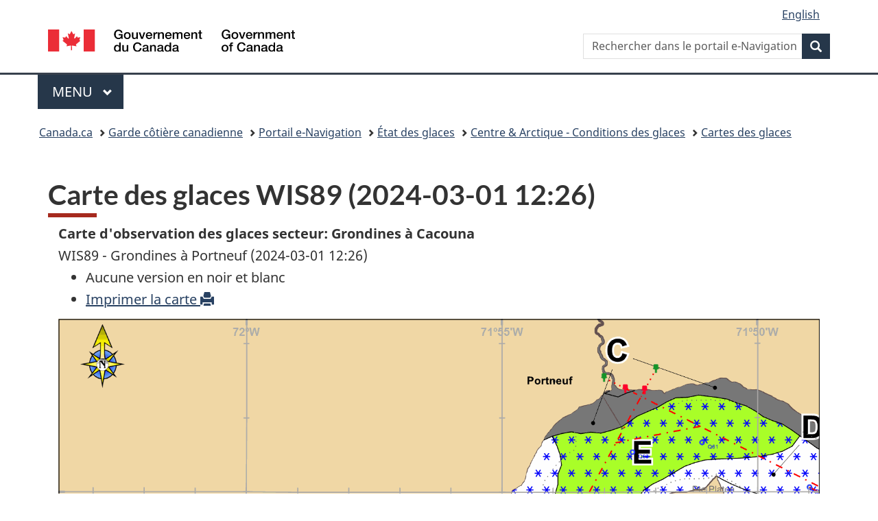

--- FILE ---
content_type: text/html; charset=UTF-8
request_url: https://e-navigation.canada.ca/sujets/glace/central/imprime-carte?no=41120&couleur=1
body_size: 24098
content:
<!DOCTYPE html>
<!--[if IE 7]><html lang="fr" class="no-js ie7"><![endif]-->
<!--[if IE 8]><html lang="fr" class="no-js ie8"><![endif]-->
<!--[if gt IE 8]><!-->
<html lang="fr" class="no-js">
<!--<![endif]-->
<head>
    <meta charset="utf-8" />
    <!-- Web Experience Toolkit (WET) / Boîte à outils de l'expérience Web (BOEW)
    wet-boew.github.io/wet-boew/License-en.html / wet-boew.github.io/wet-boew/Licence-fr.html -->
    <title>Garde côtière canadienne - Région du Centre - Carte d'observation des glaces imprimable</title>

    <link rel="shortcut icon" href="../../dist/theme-gcwu-fegc/images/favicon.ico" />
    <meta name="description" content="Portail Régional d'Information Maritime - Carte d'observation des glaces imprimable" />
    <meta name="dcterms.creator" content="Gouvernement du Canada, P&ecirc;ches et Oc&eacute;ans Canada" />
    <meta name="dcterms.title" content="Garde côtière canadienne - Carte d'observation des glaces imprimable" />
    <meta name="dcterms.issued" title="W3CDTF" content="2012-02-24" />
    <meta name="dcterms.modified" title="W3CDTF" content="2023-12-14" />
    <meta name="dcterms.subject" title="scheme" content="Marinfo, Brise-glace, Baliseur, Vedette R&amp;S, Navire R&amp;S, Bou&eacute;e,
          d&eacute;glaçage, A&eacute;roglisseur, Balisage, Escorte, Contr&ocirc;le des inondations, D&eacute;veloppement des voies navigables,
          Voies navigables, Radio communications, R&eacute;gulation de trafic maritime, Avis &eacute;crits, Avis &agrave; la navigation,
          Aides &agrave; la navigation, Bathym&eacute;trie, &eacute;rosion des berges, Recherche et sauvetage maritime, Intervention environnementale,
          Pollution marine, Garde c&ocirc;ti&egrave;re r&eacute;gionale, Portail maritime, Information maritime, Cartographie, Flotte civile,
          Services garde c&ocirc;ti&egrave;re, Chenal maritime, Ouvrages et contr&ocirc;le des glaces, Embarcation de sauvetage c&ocirc;tier, Dragage" />
    <meta name="dcterms.language" title="ISO639-2" content="fra" />
    <meta name="viewport" content="width=device-width, initial-scale=1" />

    <link href="../../../GCWeb/assets/favicon.ico" rel="icon" type="image/x-icon"/>
    <link rel="stylesheet" href="../../../GCWeb/css/theme.min.css"/>

    <noscript><link rel="stylesheet" href="../../../wet-boew/css/noscript.min.css" /></noscript>

    <!-- CustomScriptsCSSStart -->
    <link rel="stylesheet" href="../../../css/general.css" />
    <style type="text/css" media="print">
        .iceChart {height:auto; max-height:820px;}
		.print-none {display: none;}
		#wb-bc {display: none;}
    </style>
    <!-- CustomScriptsCSSEnd -->
</head>

<body>
    <header> 
        <!-- HeaderStart --> 
        
<div id="wb-bnr" class="container">
    <section id="wb-lng" class="col-xs-3 col-sm-12 pull-right text-right">
        <h2 class="wb-inv">Sélection de la langue</h2>
        <ul class="list-inline mrgn-bttm-0">
            <li>
                <a lang="en" hreflang="en" href="/topics/ice/central/print-chart?no=41120&couleur=1">
                    <span class="hidden-xs">English</span>
                    <abbr title="English" class="visible-xs h3 mrgn-tp-sm mrgn-bttm-0 text-uppercase">en</abbr>
                </a>
            </li>
        </ul>
    </section>
    <div class="row">
        <div class="brand col-xs-5 col-md-4">
            <a href="https://www.canada.ca/fr.html">
                <img src="/GCWeb/assets/sig-blk-fr.svg" alt=""><span class="wb-inv"> Gouvernement du Canada / <span lang="en">Government of Canada</span></span>
            </a>
            <meta property="areaServed" typeof="Country" content="Canada">
            <link property="logo" href="/GCWeb/assets/wmms-blk.svg">
        </div>
        <section id="wb-srch" class="col-lg-offset-4 col-md-offset-4 col-sm-offset-2 col-xs-12 col-sm-5 col-md-4">
            <h2>Recherche</h2>
            <form action="https://www.canada.ca/fr/garde-cotiere-canadienne/rechercher.html" method="get" name="cse-search-box" role="search">
                <div class="form-group wb-srch-qry">
                    <label for="wb-srch-q" class="wb-inv">Rechercher dans le portail e-Navigation</label>
                    <input id="wb-srch-q" list="wb-srch-q-ac" class="wb-srch-q form-control" name="q" type="search" value="" size="34" maxlength="170" placeholder="Rechercher dans le portail e-Navigation">
                    <input name="st" value="s" type="hidden"/>
                    <input name="num" value="10" type="hidden"/>
                    <input name="langs" value="fra" type="hidden"/>
                    <input name="st1rt" value="1" type="hidden">
                    <input name="s5bm3ts21rch" value="x" type="hidden"/>
                    <datalist id="wb-srch-q-ac">
                    </datalist>
                </div>
                <div class="form-group submit">
                    <button type="submit" id="wb-srch-sub" class="btn btn-primary btn-small" name="wb-srch-sub"><span class="glyphicon-search glyphicon"></span><span class="wb-inv">Recherche</span></button>
                </div>
            </form>
        </section>
    </div>
</div>
<nav class="gcweb-menu" typeof="SiteNavigationElement">
    <div class="container">
        <h2 class="wb-inv">Menu</h2>
        <button type="button" aria-haspopup="true" aria-controls="gc-mnu" aria-expanded="false">Menu<span class="wb-inv"> principal</span> <span class="expicon glyphicon glyphicon-chevron-down"></span></button>
        <ul id="gc-mnu" role="menu" aria-orientation="vertical" data-ajax-replace="https://www.canada.ca/content/dam/canada/sitemenu/sitemenu-v2-fr.html">
            <li role="none presentation"><a role="menuitem" tabindex="-1" href="https://www.canada.ca/en/services/jobs.html">Emplois et milieu de travail</a></li>
            <li role="none presentation"><a role="menuitem" tabindex="-1" href="https://www.canada.ca/en/services/immigration-citizenship.html">Immigration et citoyenneté</a></li>
            <li role="none presentation"><a role="menuitem" tabindex="-1" href="https://voyage.gc.ca/">Voyage et tourisme</a></li>
            <li role="none presentation"><a role="menuitem" tabindex="-1" href="https://www.canada.ca/fr/services/entreprises.html">Entreprises et industrie</a></li>
            <li role="none presentation"><a role="menuitem" tabindex="-1" href="https://www.canada.ca/en/services/benefits.html">Prestations</a></li>
            <li role="none presentation"><a role="menuitem" tabindex="-1" href="https://www.canada.ca/fr/services/sante.html">Santé</a></li>
            <li role="none presentation"><a role="menuitem" tabindex="-1" href="https://www.canada.ca/fr/services/impots.html">Impôts</a></li>
            <li role="none presentation"><a role="menuitem" tabindex="-1" href="https://www.canada.ca/fr/services/environnement.html">Environnement et ressources naturelles</a></li>
            <li role="none presentation"><a role="menuitem" tabindex="-1" href="https://www.canada.ca/fr/services/defense.html">Sécurité nationale et défense</a></li>
            <li role="none presentation"><a role="menuitem" tabindex="-1" href="https://www.canada.ca/fr/services/culture.html">Culture, histoire et sport</a></li>
            <li role="none presentation"><a role="menuitem" tabindex="-1" href="https://www.canada.ca/fr/services/police.html">Services de police, justice et urgences</a></li>
            <li role="none presentation"><a role="menuitem" tabindex="-1" href="https://www.canada.ca/en/services/transport.html">Transport et infrastructure</a></li>
            <li role="none presentation"><a role="menuitem" tabindex="-1" href="http://international.gc.ca/world-monde/index.aspx?lang=fra">Canada et le monde</a></li>
            <li role="none presentation"><a role="menuitem" tabindex="-1" href="https://www.canada.ca/fr/services/finance.html">Argent et finances</a></li>
            <li role="none presentation"><a role="menuitem" tabindex="-1" href="https://www.canada.ca/fr/services/science.html">Science et innovation</a></li>
        </ul>
    </div>
</nav>        <!-- HeaderEnd --> 

        <nav id="wb-bc" property="breadcrumb">
            <h2>Vous êtes ici :</h2>
            <div class="container">
                <div class="row">
                    <ol class="breadcrumb">
                        <li><a href="https://www.canada.ca/fr.html">Canada.ca</a></li>
                        <li><a href="https://www.ccg-gcc.gc.ca/index-fra.html">Garde côtière canadienne</a></li>
                        <li><a href="../../../index-fr">Portail e-Navigation</a></li>
                        <li><a href="../index-fr">État des glaces</a></li>
                        <li><a href="index-fr">Centre & Arctique - Conditions des glaces</a></li>
                        <li><a href="tableau-bord">Cartes des glaces</a></li>
                    </ol>
                </div>
            </div>
        </nav>

    </header>
    <main property="mainContentOfPage" resource="#wb-main"  class="container" typeof="WebPageElement">

<!-- MainContentStart -->
<h1 id="wb-cont" class="print-none">Carte des glaces WIS89 (2024-03-01 12:26)</h1>
<div class="col-md-12">
    <strong>Carte d'observation des glaces secteur: Grondines à Cacouna</strong><br />WIS89 - Grondines à Portneuf (2024-03-01 12:26)</div>
<div class="col-md-12 print-none">
    <ul>
        <li>Aucune version en noir et blanc</li>
        <li><a href="javascript:window.print()">Imprimer la carte <span class="glyphicon glyphicon-print"></span></a></li>
    </ul>
</div>
<div class="clearfix"></div>
<div class="col-md-12">
                <a title="Agrandir la carte des glaces Grondines à Cacouna - WIS89 - Grondines à Portneuf (2024-03-01 12:26)" href="/Glaces/20240301122655_wis89c_cgqb.gif">
                <img src="/Glaces/20240301122655_wis89c_cgqb.gif" class="img-responsive iceChart" alt="Carte des glaces Grondines à Cacouna"/>
            </a>
</div>
	<div class="print-none">
        <div class="pagedetails">
    <div class="row">
        <div class="col-sm-6 col-md-5 col-lg-4">
            <details class="brdr-0">
                <summary class="btn btn-default text-center">Signaler un problème sur cette page</summary>
                <div class="well row">
                    <div class="gc-rprt-prblm">
                        <div class="gc-rprt-prblm-tggl_broken">
                            <form id="report_form" action="/scripts/report_problem_page.php" onsubmit="$.ajax({
                                url: '/scripts/report_problem_page.php', 
                                type: 'post', 
                                data: $('#report_form').serialize(), 
                                success:function(){
//                                    alert('submitted');
                                }
                            }); $('.gc-rprt-prblm-tggl_broken').hide(); return false; ">
                                <fieldset>
                                    <legend><span class="field-name">Veillez cocher toutes les réponses qui s'appliquent : </span></legend>
                                    <div class="checkbox">
                                        <label for="problem1">
                                            <input type="checkbox" data-reveal="#broken" name="problem1" value="Something is broken" id="problem1">
                                            Quelque chose ne fonctionne pas</label>
                                    </div>
                                    <div class="form-group hide" id="broken">
                                        <label for="problem1-detail">Fournissez plus de détails (facultatif) :</label>
                                        <input type="text" class="form-control full-width" name="problem1-detail" id="problem1-detail">
                                    </div>
                                    <div class="checkbox">
                                        <label for="problem2">
                                            <input type="checkbox" data-reveal="#spelling" name="problem2" value="It has spelling or grammar mistakes" id="problem2">
                                            Il y a une erreur d'orthographe ou de grammaire</label>
                                    </div>
                                    <div class="form-group hide" id="spelling">
                                        <label for="problem2-detail">Fournissez plus de détails (facultatif) :</label>
                                        <input type="text" class="form-control full-width" name="problem2-detail" id="problem2-detail">
                                    </div>
                                    <div class="checkbox">
                                        <label for="problem3">
                                            <input type="checkbox" data-reveal="#wrong" name="problem3" value="The information is wrong" id="problem3">
                                            L'information est erronée</label>
                                    </div>
                                    <div class="form-group hide" id="wrong">
                                        <label for="problem3-detail">Fournissez plus de détails (facultatif) :</label>
                                        <input type="text" class="form-control full-width" name="problem3-detail" id="problem3-detail">
                                    </div>
                                    <div class="checkbox">
                                        <label for="problem4">
                                            <input type="checkbox" data-reveal="#outdated" name="problem4" value="The information is outdated" id="problem4">
                                            L'information n'est plus à jour</label>
                                    </div>
                                    <div class="form-group hide" id="outdated">
                                        <label for="problem4-detail">Fournissez plus de détails (facultatif) :</label>
                                        <input type="text" class="form-control full-width" name="problem4-detail" id="problem4-detail">
                                    </div>
                                    <div class="checkbox">
                                        <label for="problem5">
                                            <input type="checkbox" data-reveal="#find" name="problem5" value="I can’t find what I’m looking for" id="problem5">
                                            Je ne trouve pas ce que je cherche</label>
                                    </div>
                                    <div class="form-group hide" id="find">
                                        <label for="problem5-detail">Fournissez plus de détails (facultatif) :</label>
                                        <input type="text" class="form-control full-width" name="problem5-detail" id="problem5-detail">
                                    </div>
                                    <div class="checkbox">
                                        <label for="problem6">
                                            <input type="checkbox" data-reveal="#confusing" name="problem6" value="It’s confusing" id="problem6">
                                            Autre</label>
                                    </div>
                                    <div class="form-group hide" id="confusing">
                                        <label for="problem6-detail">Fournissez plus de détails (facultatif) :</label>
                                        <input type="text" class="form-control full-width" name="problem6-detail" id="problem6-detail">
                                    </div>
                                </fieldset>
                                <input hidden="" id="report_page_name" name="page" type="text" value="">
                                <script> document.getElementById("report_page_name").value = window.location.pathname + window.location.search; </script>
                                
                                <p><a class="wb-lbx" href="#privacy-statement">Déclaration de confidentialité</a></p>
                                <section class="mfp-hide modal-dialog modal-content overlay-def" id="privacy-statement">
                                    <header class="modal-header">
                                        <h2 class="modal-title">Déclaration de confidentialité</h2>
                                    </header>
                                    <div class="modal-body">
                                        <p>Déclaration de confidentialité, aucune données sensible sera envoyées.</p>
                                    </div>
                                </section>
                                <button type="submit" class="btn btn-primary wb-toggle" ontoggle="$('#report_form').submit();" data-toggle='{"stateOff": "hide", "stateOn": "show", "selector": ".gc-rprt-prblm-tggl"}'>Envoyer</button>
                            </form>
                        </div>
                        
                        
                        <div class="gc-rprt-prblm-thnk gc-rprt-prblm-tggl hide">
                            <h3>Merci de votre aide!</h3>
                            <p>Vous ne recevrez pas de réponse. Pour toute question,  <a href="/contact-fr">communiquez avec nous</a>.</p>
                        </div>
                    </div>
                </div>
            </details>
        </div>
        <div class="wb-share col-sm-4 col-md-3 col-sm-offset-2 col-md-offset-4 col-lg-offset-5" data-wb-share='{"lnkClass": "btn btn-default btn-block"}'></div>
    </div>

    <dl id="wb-dtmd">
        <dt>Date de modification: </dt>
        <dd><time property="dateModified">2023-12-14</time></dd>
    </dl>
</div>	</div>
    </main>
<!-- ScriptsStart -->
<footer id="wb-info">
    <h2 class="wb-inv">À propos de ce site</h2>
    <div class="gc-contextual">
        <div class="container">
            <nav>
                <h3>Garde côtière canadienne</h3>
                <ul class="list-col-xs-1 list-col-sm-2 list-col-md-3">
                    <li><a href="https://www.ccg-gcc.gc.ca/contact/index-fra.html">Contactez-nous</a></li>
                </ul>
            </nav>
        </div>
    </div>
    <div class="gc-main-footer">
        <div class="container">
            <nav>
                <h3>Gouvernement du Canada</h3>
                <ul class="list-col-xs-1 list-col-sm-2 list-col-md-3"><li><a href="https://www.canada.ca/fr/contact.html">Toutes les coordonnées</a></li>
                    <li><a href="https://www.canada.ca/fr/gouvernement/min.html">Ministères et organismes</a></li>
                    <li><a href="https://www.canada.ca/fr/gouvernement/systeme.html">À propos du gouvernement</a></li></ul>
                <h4><span class="wb-inv">Thèmes et sujets</span></h4>
                <ul class="list-unstyled colcount-sm-2 colcount-md-3"><li><a href="https://www.canada.ca/fr/services/emplois.html">Emplois</a></li>
                    <li><a href="https://www.canada.ca/fr/services/immigration-citoyennete.html">Immigration et citoyenneté</a></li>
                    <li><a href="https://voyage.gc.ca/">Voyage et tourisme</a></li>
                    <li><a href="https://www.canada.ca/fr/services/entreprises.html">Entreprises</a></li>
                    <li><a href="https://www.canada.ca/fr/services/prestations.html">Prestations</a></li>
                    <li><a href="https://www.canada.ca/fr/services/sante.html">Santé</a></li>
                    <li><a href="https://www.canada.ca/fr/services/impots.html">Impôts</a></li>
                    <li><a href="https://www.canada.ca/fr/services/environnement.html">Environnement et ressources naturelles</a></li>
                    <li><a href="https://www.canada.ca/fr/services/defense.html">Sécurité nationale et défense</a></li>
                    <li><a href="https://www.canada.ca/fr/services/culture.html">Culture, histoire et sport</a></li>
                    <li><a href="https://www.canada.ca/fr/services/police.html">Services de police, justice et urgences</a></li>
                    <li><a href="https://www.canada.ca/fr/services/transport.html">Transport et infrastructure</a></li>
                    <li><a href="https://www.international.gc.ca/world-monde/index.aspx?lang=fra">Le Canada et le monde</a></li>
                    <li><a href="https://www.canada.ca/fr/services/finance.html">Argent et finances</a></li>
                    <li><a href="https://www.canada.ca/fr/services/science.html">Science et innovation</a></li>
                    <li><a href="https://www.canada.ca/fr/services/autochtones.html">Autochtones</a></li>
                    <li><a href="https://www.canada.ca/fr/services/veterans-militaire.html">Vétérans et militaires</a></li>
                    <li><a href="https://www.canada.ca/fr/services/jeunesse.html">Jeunesse</a></li>
                    <li><a href="https://www.canada.ca/fr/services/evenements-vie.html">Gérer les événements de la vie</a></li></ul>
            </nav>
        </div>
    </div>

    <div class="gc-sub-footer">
        <div class="container d-flex align-items-center">
            <nav>
                <h3 class="wb-inv">Organisation du gouvernement du Canada</h3>
                <ul>
                    <li><a href="https://www.canada.ca/fr/sociaux.html">Médias sociaux</a></li>
                    <li><a href="https://www.canada.ca/fr/mobile.html">Applications mobiles</a></li>
                    <li><a href="https://www.canada.ca/fr/gouvernement/a-propos.html">À propos de Canada.ca</a></li><li><a href="https://www.canada.ca/fr/transparence/avis.html">Avis</a></li>
                    <li><a href="https://www.canada.ca/fr/transparence/confidentialite.html">Confidentialité</a></li></ul>
            </nav>
            <div class="wtrmrk align-self-end">
                <img src="/GCWeb/assets/wmms-blk.svg" alt="Symbole du gouvernement du Canada">
            </div>
        </div>
    </div>
</footer>

<script src="/wet-boew/js/jquery/2.2.4/jquery.js"></script>
<script src="/wet-boew/js/wet-boew.min.js"></script>
<script src="/GCWeb/js/theme.min.js"></script>


	<!-- Global site tag (gtag.js) - Google Analytics -->
	<script async src="https://www.googletagmanager.com/gtag/js?id=G-06D716C0YP"></script>
	<script>
	  window.dataLayer = window.dataLayer || [];
	  function gtag(){dataLayer.push(arguments);}
	  gtag('js', new Date());

	  gtag('config', 'G-06D716C0YP');
	</script>

    <!-- SECTION POUR GOOGLE ANALYTICS QUI PERMET LE CALCUL DE TÉLÉCHARGEMENT DE FICHIERS -->
    <script type="text/javascript" src="/js/entourage.ga.download.js"></script>
	
	<!-- Piwik -->
	<script type="text/javascript">
	  var _paq = _paq || [];
	  _paq.push(['trackPageView']);
	  _paq.push(['enableLinkTracking']);
	  (function() {
		var u="//webstats.ent.dfo-mpo.ca/";
		_paq.push(['setTrackerUrl', u+'piwik.php']);
		_paq.push(['setSiteId', 28]);
		var d=document, g=d.createElement('script'), s=d.getElementsByTagName('script')[0];
		g.type='text/javascript'; g.async=true; g.defer=true; g.src=u+'piwik.js'; s.parentNode.insertBefore(g,s);
	  })();
	</script>
	<noscript><p><img src="//webstats.ent.dfo-mpo.ca/piwik.php?idsite=28" style="border:0;" alt="" /></p></noscript>
	<!-- End Piwik Code -->


	<!-- Piwik Image Tracker-->
	<img src="https://webstats.ent.dfo-mpo.ca/piwik.php?idsite=28&rec=1" style="border:0" alt="" />
	<!-- End Piwik -->
 
  
</body>
</html>